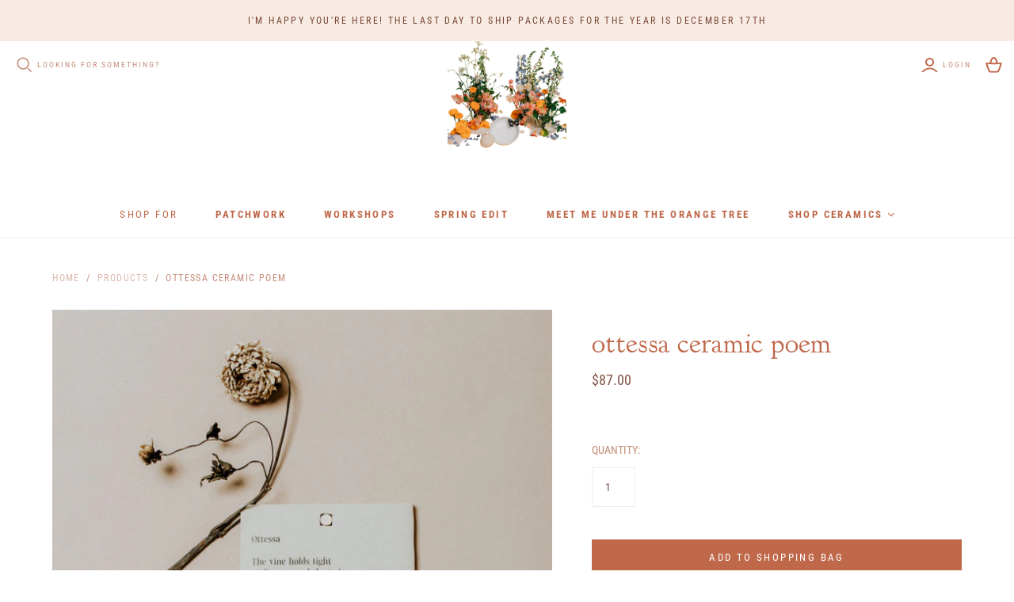

--- FILE ---
content_type: image/svg+xml
request_url: https://www.kristacoons.com/cdn/shop/t/2/assets/footer_bottom.svg?v=118710492014023376121598827647
body_size: 531
content:
<?xml version="1.0" encoding="utf-8"?>
<!-- Generator: Adobe Illustrator 22.1.0, SVG Export Plug-In . SVG Version: 6.00 Build 0)  -->
<svg version="1.1" id="Layer_1" xmlns="http://www.w3.org/2000/svg" xmlns:xlink="http://www.w3.org/1999/xlink" x="0px" y="0px"
	 viewBox="0 0 183 94" style="enable-background:new 0 0 183 94;" xml:space="preserve">
<style type="text/css">
	.st0{fill:#815445;}
</style>
<path class="st0" d="M3.3,22.6c-0.1-0.4-0.2-0.8-0.3-1.2c-0.3-0.3-0.5-0.7-0.6-1.2c-0.2-0.9-0.3-1.7-0.3-2.6c0-0.4,0-0.8,0-1.2
	c-0.4-0.5,0.1-1.2-0.3-1.8l0,0c-0.2-0.2-0.3-0.5-0.3-0.9c0.1-0.6,0.3-1.2-0.1-1.7c-0.1-0.2-0.2-0.4-0.2-0.6c-0.1-0.6,0-1.1-0.2-1.7
	C0.9,9.5,0.8,9.3,0.7,9C0.6,8.4,0.6,7.8,0.3,7.3c0-0.1,0-0.2,0-0.3C0.1,6.8,0,6.5,0,6.2c0.3-1.3,0.2-2.5,0.2-3.8
	c0-0.9,0.3-1.2,1.2-1.2c3.6,0,7.2,0.1,10.8,0c5-0.1,10-0.1,15-0.3c14-0.5,28.1-0.1,42.1-0.2c1.2,0,2.4-0.2,3.6-0.4
	c0.3-0.1,0.6,0,0.9,0c2.3,0.1,4.6,0.3,6.9-0.2c1.3-0.2,2.5-0.1,3.8-0.1c12,0,24,0,36,0c5.5,0,11.1,0.5,16.6,0.8
	c1.3,0.1,2.5,0.1,3.8,0c0.2-0.1,0.4-0.1,0.6-0.1c2.5,0.6,5.1,0.3,7.7,0.5c3.2,0.3,6.5,0,9.8,0.2c2.4,0.2,4.7,0.2,7.1,0.1
	c0.2,0,0.4,0.1,0.5,0.2c1.6,0.5,3.2,0.1,4.7,0.2c3.6,0,7.2,0.5,10.8,0.3c0.5,0,1,0,1,0.7c0.1,1.4-0.1,2.7-1,3.8
	c-0.1,0.3-0.2,0.6-0.3,0.9c0.1,0.1,0.2,0.3,0.2,0.4c-0.5,2.7-0.8,5.4-2.2,7.9c-0.1,0.3-0.2,0.6-0.3,0.9c0.2,1.7-0.4,3.2-1.5,4.4
	c-0.1,0.3-0.2,0.6-0.3,0.9c0.1,0.5,0,1-0.2,1.4c-2.7,6.1-5.6,12.1-8.8,18c-0.2,0.3-0.4,0.6-0.7,0.9c-0.4,0.6-0.8,1.2-1.2,1.8
	c-0.3,1.7-1.1,3-2.4,4.1c-0.2,0.3-0.4,0.6-0.6,0.9c-0.6,2.2-2,3.9-3.5,5.6c-0.2,0.2-0.4,0.4-0.6,0.6c-0.4,1.8-1.7,2.9-3,4.1
	c-0.2,0.2-0.4,0.4-0.6,0.6c-1.3,2.2-3.3,3.7-5.1,5.4c-2.3,2.2-4.8,4-7.4,5.8c-0.4,0.3-0.8,0.6-1.3,0.6c-0.6,0.3-1.2,0.5-1.5,1.2
	c-0.9,0.7-1.8,1.4-2.9,1.8c-0.1,0-0.2,0-0.3,0c-0.3,0.5-0.8,0.9-1.5,0.9c-0.2,0.1-0.4,0.2-0.6,0.3c-0.7,0.9-1.5,1.4-2.6,1.5
	c-0.2,0.1-0.4,0.2-0.6,0.3c-0.4,0.6-0.9,1.1-1.8,0.9c-0.2,0.1-0.4,0.2-0.6,0.3c-1.3,1.3-3,1.8-4.7,2.3c-0.3,0.1-0.6,0.2-0.9,0.3
	c-0.8,0.8-2,1.2-2.9,1.7c-2,0.7-3.9,1.5-5.9,2.1c-1.1,0.1-2,0.9-3.2,0.9c-0.9,0.9-1.9,1.4-3.2,1.2c-0.4,0.2-0.7,0.6-1.2,0.6
	c-1.1,0.5-2.2,1.3-3.5,1.1c-1.7,0-3.1,1.1-4.7,1.4c-0.9,0.2-1.8,0.4-2.6,0.7c-0.6,0.5-1.3,0.6-2.1,0.6c-0.7,0.1-1.4,0.2-2.1,0.3
	c-0.6,0.3-1.2,0.7-2,0.5c-0.5,0-1.1-0.2-1.5,0.2c-0.2,0.1-0.4,0.2-0.7,0.1c-0.6-0.1-1.2-0.3-1.7,0.2c-0.4,0.2-0.8,0.2-1.2,0
	c-0.8,0-1.6-0.2-2.3,0.1c-0.3,0-0.6,0-0.9,0c-0.6,0.5-1.3,0.5-2,0.4c-0.7-0.3-1.4-0.3-2.1,0c-0.7,0.1-1.4,0.1-2.1-0.4l0,0
	c-0.7-0.4-1.6,0.1-2.4-0.3c-0.3,0-0.6,0-0.9,0c-0.5,0.2-0.8,0-1.2-0.3c-0.6-0.1-1.2-0.2-1.8-0.3c-1.2-0.1-2.4-0.3-3.5-0.9
	c-1.4-0.4-2.7-0.8-4.1-1.2c-0.6,0-1-0.3-1.5-0.6c-0.1,0-0.2,0-0.3,0c-1-0.1-1.9-0.4-2.6-1.2c-0.2-0.1-0.4-0.2-0.6-0.3
	c-0.5,0.3-0.8-0.1-1.2-0.3c-0.1-0.1-0.2-0.2-0.3-0.3c-0.1,0.1-0.2,0.1-0.4,0.1c-0.8-0.3-1.5-0.7-2.3-1.1c-0.2-0.1-0.4-0.2-0.7-0.3
	c-0.4-0.2-0.8-0.4-1.1-0.6c-0.1-0.1-0.2-0.3-0.3-0.4c-0.5-0.3-1-0.6-1.5-0.9c-0.1,0.1-0.2,0.1-0.4,0.1c-0.6-0.3-1.1-0.7-1.7-1.1
	c-0.2-0.1-0.2-0.3-0.3-0.5C47.7,83,47.5,83,47.3,83c-0.3-0.2-0.7-0.2-1-0.4c-0.4-0.4-0.9-0.6-1.3-1c-0.1-0.1-0.2-0.2-0.3-0.2
	c-0.4-0.3-0.7-0.5-1.1-0.7c-0.1-0.1-0.2-0.1-0.3-0.2c-0.3-0.3-0.7-0.6-1-0.8c-0.3-0.2-0.5-0.4-0.7-0.6c-0.5-0.5-1.1-0.9-1.7-1.3
	c-0.7-0.5-1.3-1.1-1.9-1.8c-0.1-0.1-0.2-0.2-0.3-0.3c-0.6-0.3-1.2-0.6-1.5-1.2c-0.2-0.2-0.4-0.4-0.6-0.6c-0.2-0.1-0.4-0.1-0.5-0.2
	c-0.4-0.3-0.7-0.6-0.9-1c-0.2-0.4-0.5-0.7-0.9-0.9c-0.2-0.1-0.5-0.2-0.6-0.4c-0.5-0.5-1.1-0.9-1.4-1.6c-0.2-0.2-0.4-0.4-0.6-0.6
	c-1.6-0.7-2.1-2.4-3.4-3.3c-0.6-0.6-1.2-1.2-1.8-1.9c-0.4-0.6-0.9-1.1-1.4-1.6c-0.1-0.1-0.3-0.3-0.4-0.5c-0.2-0.4-0.5-0.7-0.8-1
	c-0.2-0.2-0.4-0.5-0.6-0.7c-0.2-0.4-0.5-0.7-0.8-1c-0.1-0.2-0.2-0.3-0.2-0.5c0-0.6-0.4-0.9-0.9-1.2c-0.2-0.1-0.4-0.1-0.5-0.3
	c-0.3-0.4-0.6-0.8-0.9-1.2c-0.3-0.7-1.1-1.2-1.4-1.9c-0.3-0.5-0.7-0.9-1-1.4c-0.1-0.2-0.1-0.4-0.3-0.5c0-0.5-0.4-0.8-0.6-1.2
	c-0.1-0.1-0.3-0.2-0.5-0.3c-0.3-0.4-0.6-0.9-0.9-1.3c-0.1-0.2-0.2-0.3-0.3-0.5c-1.2-2.2-2.6-4.3-3.6-6.6c-0.1-0.3-0.2-0.5-0.4-0.7
	c-0.7-1.7-1.7-3.3-2.3-5.1c-0.1-0.3,0-0.6-0.2-0.8c0-0.1,0-0.2,0-0.3C7.2,35.1,7,35,6.9,34.7c-0.1-0.3-0.1-0.6-0.2-0.9
	c-0.1-0.2,0-0.5-0.1-0.7l0,0C6.3,33,6,32.7,5.9,32.4c-0.1-0.4-0.2-0.8-0.3-1.1c-0.2-0.4,0-0.9-0.3-1.3c0-0.1,0-0.2,0-0.3
	c-0.1-0.2-0.2-0.3-0.3-0.5c-0.3-0.7-0.6-1.4-0.7-2.1c0-0.1,0-0.3,0.1-0.4c-0.1-0.4-0.2-0.8-0.3-1.2C3.3,24.7,3.2,23.7,3.3,22.6z"/>
</svg>


--- FILE ---
content_type: image/svg+xml
request_url: https://www.kristacoons.com/cdn/shop/t/2/assets/icon_bag.svg?v=27798707066542428801598827690
body_size: -531
content:
<?xml version="1.0" encoding="utf-8"?>
<!-- Generator: Adobe Illustrator 22.1.0, SVG Export Plug-In . SVG Version: 6.00 Build 0)  -->
<svg version="1.1" id="Layer_1" xmlns="http://www.w3.org/2000/svg" xmlns:xlink="http://www.w3.org/1999/xlink" x="0px" y="0px"
	 viewBox="0 0 20.7 20" style="enable-background:new 0 0 20.7 20;" xml:space="preserve">
<style type="text/css">
	.st0{fill:#C0684A;}
	.st1{fill:#FFFFFF;}
</style>
<path class="st0" d="M10.3,17.5c-2.8,0-5-3.8-5-8.7S7.5,0,10.3,0s5,3.8,5,8.7S13.1,17.5,10.3,17.5z M10.3,2c-1.4,0-3,2.9-3,6.7
	s1.6,6.7,3,6.7c1.4,0,3-2.9,3-6.7S11.7,2,10.3,2z"/>
<g>
	<path class="st1" d="M10.3,8.3l-9-0.1c0,0,2.9,10.8,4.4,10.8h3.5h2.1h3.5c1.6,0,4.4-10.8,4.4-10.8L10.3,8.3z"/>
	<path class="st0" d="M14.9,20H5.8c-0.6,0-2.4,0-5.4-11.6L0,7.2l10.3,0.2l10.3-0.2l-0.3,1.3C17.3,20,15.6,20,14.9,20z M6,18h8.8
		c0.8-0.8,2.2-4.8,3.3-8.8l-7.7,0.1L2.7,9.2C3.8,13.1,5.2,17.2,6,18z"/>
</g>
</svg>


--- FILE ---
content_type: image/svg+xml
request_url: https://www.kristacoons.com/cdn/shop/t/2/assets/footer_topleft.svg?v=164313431586165639261598827656
body_size: 192
content:
<?xml version="1.0" encoding="utf-8"?>
<!-- Generator: Adobe Illustrator 22.1.0, SVG Export Plug-In . SVG Version: 6.00 Build 0)  -->
<svg version="1.1" id="Layer_1" xmlns="http://www.w3.org/2000/svg" xmlns:xlink="http://www.w3.org/1999/xlink" x="0px" y="0px"
	 viewBox="0 0 63 174" style="enable-background:new 0 0 63 174;" xml:space="preserve">
<style type="text/css">
	.st0{fill:#EBD9D9;}
</style>
<path class="st0" d="M3.3,53.2c0-0.3,0-0.7,0-1c-0.4-0.5-0.6-1-0.5-1.6c0.3-1.5,0.5-3.1-0.5-4.5c-0.2-0.7-0.3-1.4,0-2.1
	c0.3-1.6,0.5-3.2-0.5-4.6c-0.3-1.3-0.4-2.7,0-4c0.3-3.4,0.5-6.9-0.1-10.3c-0.4-0.5-0.6-1-0.6-1.6c-0.1-1.5,0.2-3.1-0.3-4.6
	c-0.1-0.7-0.2-1.4,0-2.1c0.2-1.4,0.6-2.9-0.4-4.2c-0.6-1.8-0.5-3.6-0.1-5.5c0.3-1.2,0.3-2.5,0-3.7C0.2,2.4,0.1,1.6,0.7,0.9
	C0.9,0.9,1,0.8,1.2,0.8c7.7,0.1,15.4-1,23.1-0.5c3.7,0.3,7.5,1,11.2,1.4c3.8,0.4,7.6,0.2,11.4,0c2-0.1,3.9-0.1,5.9-0.4
	c1.7-0.2,3.5,0,5.1-0.9c0.7-0.4,1.6-0.5,2.4,0c1.1,0.8,1.7,2,2.3,3.1c0.3,0.6,0.4,1.3,0.4,2c0.3,2.6-0.4,5.2-0.4,7.8
	c0.1,0.3,0.1,0.5,0.1,0.8c-0.4,1.3-0.2,2.7-0.3,4.1c-0.1,0.5-0.2,1.1-0.5,1.6c-0.8,1.5-0.5,3-0.2,4.5c0.2,0.7,0.2,1.4-0.2,2.1
	c-1,1.7-0.5,3.4-0.1,5.1c0.1,1.1,0.1,2.1-0.6,3l0,0c-0.4,1.3-0.4,2.7,0,4.1c0.2,0.9,0.2,1.7-0.1,2.5c-1,1.3-0.7,2.7-0.3,4.1
	c0.1,0.8-0.1,1.5-0.6,2l0,0c-0.5,1.2-0.3,2.3,0,3.5c0.1,0.5,0.1,1.1-0.1,1.6c-0.8,1.1-0.8,2.2-0.4,3.4c0,0.4,0,0.8-0.1,1.2
	c-0.5,1-0.9,1.9-0.4,3c0.1,0.5,0,1.1-0.2,1.6c-0.7,0.9-0.9,1.9-0.5,3c0.1,0.4,0,0.8-0.1,1.2c-0.8,1-0.7,2.2-0.3,3.3
	c0,0.4-0.1,0.8-0.3,1.1c-0.8,0.8-0.5,1.7-0.3,2.6c0.1,0.5,0.1,1.1-0.1,1.6c-1,1-0.3,2.4-0.9,3.4c0,0.3,0,0.7,0,1
	c-0.6,0.9,0.1,2.1-0.5,3.1c0,0.3,0,0.7,0,1c-0.5,1.2-0.2,2.3,0,3.5c0,0.4-0.1,0.8-0.3,1.1c-1,1.1-0.4,2.2-0.2,3.4
	c0,0.4-0.1,0.8-0.3,1.2c-0.9,0.9-0.5,2-0.3,3c0.1,0.6-0.1,1.1-0.5,1.5l0,0c-0.4,1-0.3,2,0,3c0.1,0.5,0.1,1.1-0.1,1.6
	c-1,1.2-0.7,2.5-0.3,3.9c0.1,0.6,0,1.1-0.1,1.6c-0.6,1.3-1,2.5-0.4,3.9c0.1,0.6,0,1.1-0.1,1.6c-0.4,1.2-0.2,2.4-0.4,3.6
	c-0.1,0.5-0.3,1.1-0.6,1.5l0,0c-0.5,1.4-0.3,2.7,0.1,4c0,0.6-0.2,1.1-0.6,1.6c0,0.2,0,0.3,0,0.5c-0.6,1.4-0.2,2.8,0.2,4.2
	c0.1,1.1,0.1,2.1-0.7,2.9l0,0c-0.5,1.7-0.4,3.3,0.1,4.9c0.1,0.6,0,1.1-0.2,1.7c-1.1,1.5-0.8,3.2-0.4,4.8c0,0.4,0,0.8-0.1,1.2
	c-0.8,0.9-0.8,1.9-0.4,3c0.1,0.5,0,1.1-0.2,1.6c-0.7,0.8-0.7,1.6-0.4,2.6c-0.2,1-0.3,2.1-0.6,3.1c-0.7,0.8-0.6,1.7-0.5,2.6
	c-0.3,1.8-0.6,3.7-1,5.5c-0.7,0.7-0.5,1.7-0.9,2.6c-0.2,0.5-0.3,1-0.5,1.5c0.9,1.8-0.2,3.4-0.4,5.1c-0.2,0.7-0.4,1.3-1,1.7
	c-0.8,0.5-1.7,0.4-2.5,0.7c-0.4,0.1-0.7,0.2-1.1,0.2c-0.8,0-1.7,0-2.5,0.3c-0.2,0.1-0.5,0.1-0.7,0.1c-1.1-0.2-2.3-0.4-3.3,0.5
	c-0.7,0.3-1.4,0.3-2.1,0c-2.3-0.2-4.7-0.2-7,0c-0.6,0.2-1.2,0.2-1.8,0.1c-1.8-0.7-3.6-0.9-5.5-0.6c-0.5-0.1-0.8-0.4-0.9-0.8
	c-0.1-1.4,0.3-2.8-0.2-4.1l0,0c-0.5-0.6-0.7-1.3-0.5-2c0.2-1.4,0.6-2.7-0.3-4c-0.4-0.7-0.4-1.3-0.1-2c0.3-1.3-0.1-2.4-0.6-3.6
	c-0.2-0.7-0.2-1.4,0-2.1c0.3-1.2,0.5-2.4-0.2-3.5c-0.2-0.4-0.4-0.7-0.4-1.2c0.2-1.3,0.7-2.7-0.2-3.9c-0.4-0.6-0.4-1.3-0.1-2
	c0-1.1,0.3-2.1-0.2-3.1c0-0.2,0-0.3,0-0.5c-0.4-0.4-0.6-0.9-0.5-1.5c0.2-1.2,0.6-2.3-0.2-3.4c-0.2-0.3-0.3-0.7-0.4-1.1
	c0.1-1,0.6-2,0-3.1c0-0.3,0-0.7,0-1c-0.6-1,0.2-2.4-0.8-3.3c-0.2-0.4-0.2-0.7-0.2-1.1c0.1-0.8,0.6-1.6-0.1-2.4
	c-0.4-0.1-0.6-0.4-0.6-0.8c0.2-0.9,1-1.9,0-2.8c-0.4-0.2-0.5-0.4-0.5-0.8c0.4-1,0.9-2,0-3c-0.2-0.3-0.3-0.7-0.2-1
	c0.4-0.9,0.2-1.6-0.4-2.3c-0.2-0.4-0.4-0.9-0.6-1.4c-0.2-1.1-0.8-2.2-0.1-3.3c0-0.7,0-1.4,0-2c-1.1-2.6-1.1-5.5-1.7-8.2
	C8.1,97.5,8,97.2,8,97c0-0.9,0.5-1.8-0.3-2.5c-0.4-0.5-0.7-1.1-0.8-1.7c0-0.5-0.1-1-0.2-1.5c-0.1-1,1-1.9-0.1-2.9
	c-0.2-0.3-0.3-0.7-0.3-1.1c0.2-0.9,0.4-1.7-0.1-2.6l0,0c-0.4-0.4-0.6-0.9-0.5-1.5c0.2-0.9,0.6-1.8-0.3-2.6c-0.3-0.5-0.3-1-0.2-1.5
	c0.3-1,0.4-2,0-3l0,0c-0.4-0.4-0.6-0.9-0.5-1.4c0.2-1,0.6-2-0.2-2.9c-0.4-0.2-0.6-0.4-0.6-0.9c0.5-1.5,0.8-2.9,0.2-4.4l0,0
	c-0.5-0.4-0.6-1-0.5-1.6c0.2-1.5,0.6-3.1-0.3-4.5c-0.4-0.8-0.5-1.7-0.2-2.5C3.7,56.3,3.8,54.7,3.3,53.2z"/>
</svg>


--- FILE ---
content_type: image/svg+xml
request_url: https://www.kristacoons.com/cdn/shop/t/2/assets/icon_myaccount.svg?v=21734255036269203451598827698
body_size: -378
content:
<?xml version="1.0" encoding="utf-8"?>
<!-- Generator: Adobe Illustrator 22.1.0, SVG Export Plug-In . SVG Version: 6.00 Build 0)  -->
<svg version="1.1" id="Layer_1" xmlns="http://www.w3.org/2000/svg" xmlns:xlink="http://www.w3.org/1999/xlink" x="0px" y="0px"
	 viewBox="0 0 23.7 21" style="enable-background:new 0 0 23.7 21;" xml:space="preserve">
<style type="text/css">
	.st0{fill:#C0684A;}
</style>
<path class="st0" d="M11.9,12.4c-3.4,0-6.2-2.8-6.2-6.2S8.4,0,11.9,0s6.2,2.8,6.2,6.2S15.3,12.4,11.9,12.4z M11.9,2.1
	c-2.3,0-4.1,1.9-4.1,4.1s1.9,4.1,4.1,4.1S16,8.5,16,6.2S14.2,2.1,11.9,2.1z"/>
<path class="st0" d="M2.5,21c2.2-2.8,5.6-4.7,9.4-4.7s7.2,1.8,9.4,4.7h2.5c-2.4-4-6.8-6.7-11.9-6.7S2.4,17,0,21H2.5z"/>
</svg>


--- FILE ---
content_type: image/svg+xml
request_url: https://www.kristacoons.com/cdn/shop/t/2/assets/footer_topright.svg?v=95373021015430866481598827672
body_size: -61
content:
<?xml version="1.0" encoding="utf-8"?>
<!-- Generator: Adobe Illustrator 22.1.0, SVG Export Plug-In . SVG Version: 6.00 Build 0)  -->
<svg version="1.1" id="Layer_1" xmlns="http://www.w3.org/2000/svg" xmlns:xlink="http://www.w3.org/1999/xlink" x="0px" y="0px"
	 viewBox="0 0 210 162" style="enable-background:new 0 0 210 162;" xml:space="preserve">
<style type="text/css">
	.st0{fill:#C48D79;}
</style>
<path class="st0" d="M150.2,79.6c-1.2,0.8-2.5,1.5-3.7,2.3c-1.3,0-4.1,2.6-5.3,3.3c-2.1,1.3-4.2,2.5-6.2,3.9
	c-3.2,2.1-6.4,4.1-9.7,6.2c-4,2.5-8,4.9-12,7.4c-2.6,1.6-5.1,3.2-7.7,4.7c-1.9,1.1-3.8,2.2-5.8,3.4c-4.4,2.5-8.7,5-13.1,7.5
	c-2.1,1.2-4.2,2.4-6.3,3.6c-1.7,1-3.2,2.8-5.2,2.8c-0.2,0.2-0.4,0.4-0.6,0.7c-3.4,3.4-8.9,5.2-13,7.8c-5.3,3.3-10.5,6.6-15.8,9.9
	c-2,1.3-4,2.5-6,3.8c-7.5,4.8-14.8,10.1-22.5,14.6c-2,1.2-3.3,0.4-4.3-1.5c-2.1-3.8-4.9-7-6.9-10.9c-2.6-5.2-5.1-10.9-5.7-16.7
	c-0.6-5.9,0.1-11.9,0-17.8c0-1.1,0-2.2,0.1-3.4c0.2-1.2,0.5-2.4,0.8-3.6c0.9-4.6,0.5-9.3,1.6-14C4,87.7,6.1,82,8.3,76.4
	c0.9-2.4,1.9-4.8,2.9-7.2c2.3-5.2,5.2-10.3,8.4-15c2.6-3.7,4.9-8,8.5-11c4.6-3.9,8.7-8.5,13.4-12.4c3.3-2.8,6.8-5.4,10.3-7.8
	c4.7-3.3,10.1-5.6,15.2-8.1c8.9-4.5,18.7-7.4,28.6-8.9c4.7-0.7,9.4-1.9,14.1-2.7c7.5-1.2,15.1-2.3,22.7-3.1c7.1-0.8,13.8,0.5,20.8,2
	c3.7,0.7,7.4,1.6,11,2.8c5.1,1.7,10.2,4.1,14.5,7.2c2.2,1.5,4.5,2.8,6.6,4.3c4.2,2.9,8.4,5.9,12.3,9.1c4.1,3.3,8.1,6.7,11.5,10.8
	c2.7,3.2-1.6,6.7-4.1,8.5c-2.4,1.7-5.1,3-7.6,4.5c-4,2.5-7.5,5.7-11.5,8.1c-4.5,2.6-8.8,5.3-13.3,8
	C165.1,70.3,157.7,74.9,150.2,79.6z"/>
</svg>
